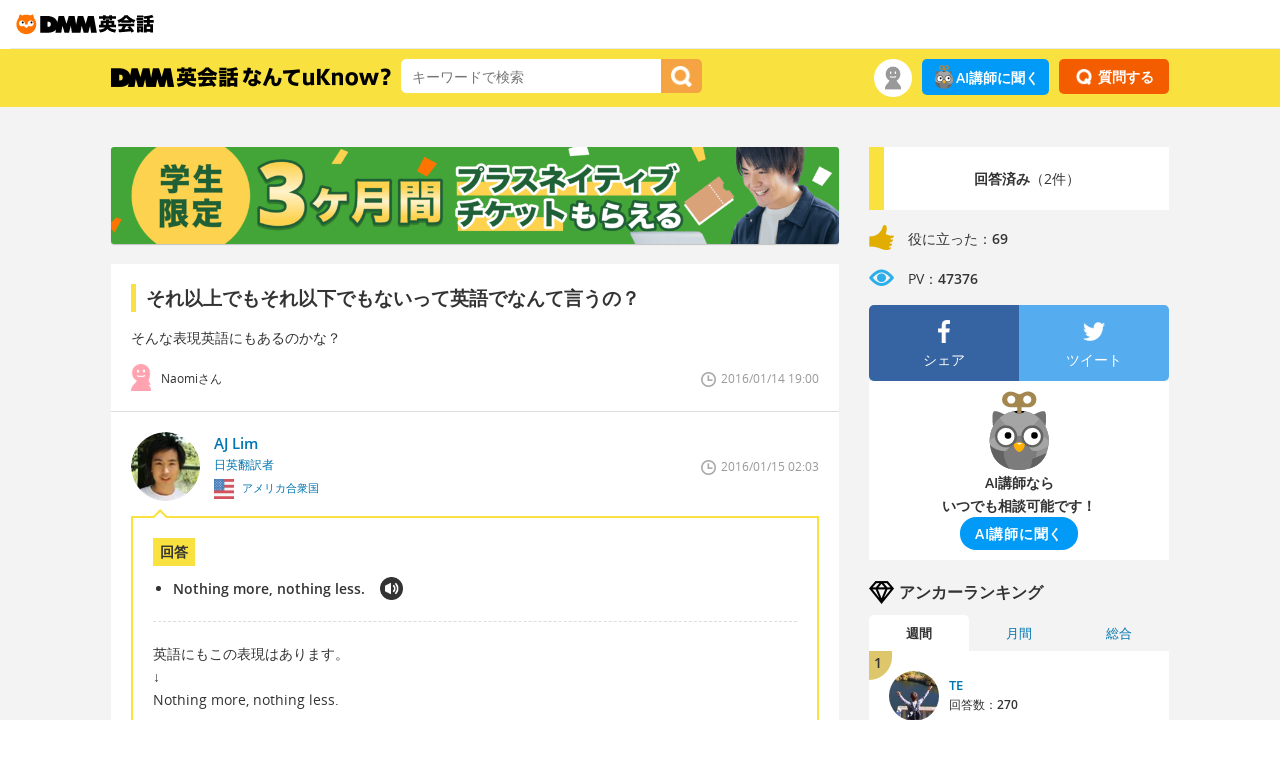

--- FILE ---
content_type: application/javascript
request_url: https://eikaiwa.dmm.com/js/react/static/js/950.a32a7f88.chunk.js
body_size: 972
content:
"use strict";(self.webpackChunk_biboglobal_eikaiwa_core_front=self.webpackChunk_biboglobal_eikaiwa_core_front||[]).push([[950],{640:(e,t,a)=>{a.d(t,{Gq:()=>x,Ke:()=>b,Wg:()=>p,Ye:()=>i,dE:()=>o,dT:()=>r,dZ:()=>c,eM:()=>l,i:()=>k,ie:()=>h,k$:()=>g,kB:()=>n,kg:()=>s,rd:()=>d,rm:()=>u,sj:()=>m,um:()=>R,y0:()=>f});const l="#fff",r="#808080",i="#b3b3b3",d="#ccc",n="#d8d8d8",c="#eee",s="#f2f2f2",o="#333",f="#787878",u="#404040",m="#e3463d",g="#4bbcff",b="#43aae6",h="#009DFF",k="#ef871a",p="#ebc56a",x="#FFE539",R="#FFF9D5"},8950:(e,t,a)=>{a.r(t),a.d(t,{default:()=>u});a(9060);var l=a(9088),r=a(640),i=a(996),d=a(5484),n=a(2496);const c={paragraph:{...d.defaultRules.paragraph,react:(e,t,a)=>(0,n.jsx)("p",{children:t(e.content,a)},a.key)},url:d.defaultRules.url,link:{...d.defaultRules.link,react:(e,t,a)=>(0,n.jsx)("a",{href:(0,d.sanitizeUrl)(e.target),target:"_blank",children:t(e.content,a)},a.key)},image:d.defaultRules.image,simpleItalic:{...d.defaultRules.em,match:(0,d.inlineRegex)(/^_([\s\S]+?)_(?!_)/)},simpleBold:{...d.defaultRules.strong,match:(0,d.inlineRegex)(/^\*([\s\S]+?)\*(?!\*)/)},del:d.defaultRules.del,list:d.defaultRules.list,br:{...d.defaultRules.br,match:e=>/^\n/.exec(e),react:(e,t,a)=>(0,n.jsx)("br",{},a.key)},text:{...d.defaultRules.text,match:(0,d.inlineRegex)(/^[^\n]+?(?=[^0-9A-Za-z\s\u00c0-\uffff]|\n|\w+:\S|$)/)}},s=(0,d.parserFor)(c),o=(0,d.reactFor)((0,d.ruleOutput)(c,"react")),f={default:{"& p":{margin:"1em 0"},"& img":{maxWidth:"100%",height:"auto",margin:"1em 0",verticalAlign:"bottom"},"& em":{fontWeight:"normal",fontStyle:"italic"},"& strong":{fontWeight:"bold",fontStyle:"normal"},"& a":{color:r.k$},"& a:hover":{color:r.Ke},"& ul":{paddingLeft:"1.5em",margin:"1em 0",listStyleType:"disc"},"& ol":{paddingLeft:"1.5em",margin:"1em 0",listStyleType:"decimal"}}},u=(0,l.cp)(f)((e=>{let{text:t,classes:a,showError:l=!1}=e;try{const e=s("".concat(t,"\n\n"),{inline:!1}),l=o(e);return(0,n.jsx)("div",{className:a.default,"data-testid":"formatted-block-text",children:l})}catch(r){if(l){const e="RenderFormattedText received invalid rules: ".concat(r);return(0,i.E)(r),(0,n.jsx)("div",{className:a.default,"data-testid":"formatted-block-text",children:e})}return(0,n.jsx)("div",{className:a.default,"data-testid":"formatted-block-text",children:t})}}))},996:(e,t,a)=>{a.d(t,{E:()=>l});const l=e=>console.error(e)}}]);
//# sourceMappingURL=950.a32a7f88.chunk.js.map